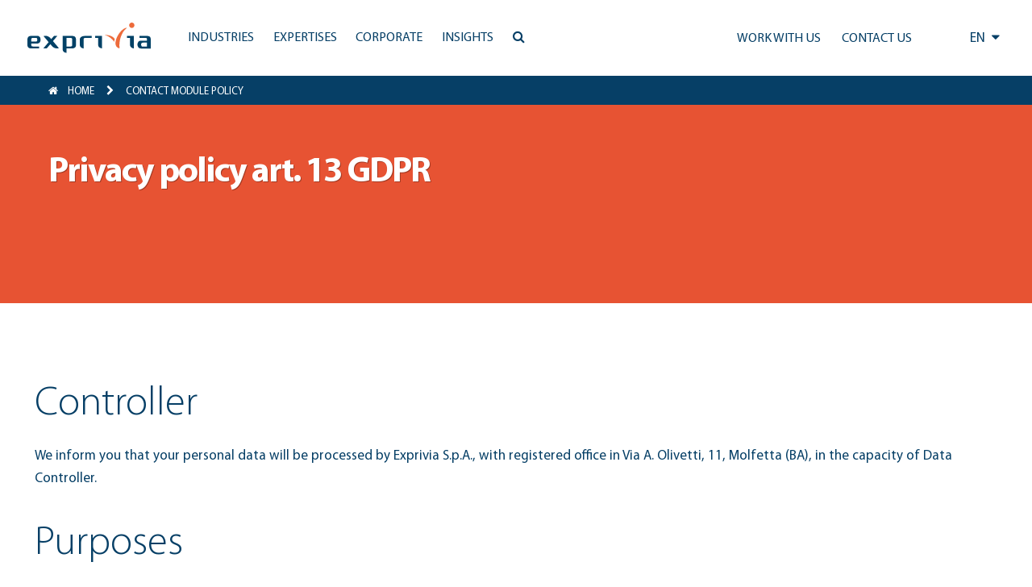

--- FILE ---
content_type: text/html; charset=UTF-8
request_url: https://www.exprivia.it/en/privacy-policy-art-13-gdpr-contacts/
body_size: 15694
content:
<!doctype html>
<html lang="en-US">
<head>
	<meta charset="UTF-8"/>
	<meta name="viewport" content="width=device-width, initial-scale=1"/>
	<script type="text/javascript" data-cookieconsent="ignore">window.dataLayer=window.dataLayer||[];function gtag(){dataLayer.push(arguments);}gtag("consent","default",{ad_personalization:"denied",ad_storage:"denied",ad_user_data:"denied",analytics_storage:"denied",functionality_storage:"denied",personalization_storage:"denied",security_storage:"granted",wait_for_update:500,});gtag("set","ads_data_redaction",true);</script>
<script type="text/javascript" id="Cookiebot" src="https://consent.cookiebot.com/uc.js" data-implementation="wp" data-cbid="118e8d66-26b3-4913-a31b-37a3ebc63d17" data-culture="EN" data-blockingmode="auto"></script>
<title>Privacy policy art. 13 GDPR - Contact module policy</title>
<meta name='robots' content='max-image-preview:large'/>
<link rel='dns-prefetch' href='//js-eu1.hs-scripts.com'/>
<link rel='dns-prefetch' href='//cdn.jsdelivr.net'/>
<link rel='dns-prefetch' href='//code.jquery.com'/>
<link rel='dns-prefetch' href='//ajax.googleapis.com'/>
<link rel='dns-prefetch' href='//maxcdn.bootstrapcdn.com'/>
<link rel="alternate" type="application/rss+xml" title="Exprivia &raquo; Feed" href="https://www.exprivia.it/feed/"/>
<link rel="alternate" type="application/rss+xml" title="Exprivia &raquo; Comments Feed" href="https://www.exprivia.it/comments/feed/"/>
<link rel="alternate" title="oEmbed (JSON)" type="application/json+oembed" href="https://www.exprivia.it/wp-json/oembed/1.0/embed?url=https%3A%2F%2Fwww.exprivia.it%2Fen%2Fprivacy-policy-art-13-gdpr-contacts%2F"/>
<link rel="alternate" title="oEmbed (XML)" type="text/xml+oembed" href="https://www.exprivia.it/wp-json/oembed/1.0/embed?url=https%3A%2F%2Fwww.exprivia.it%2Fen%2Fprivacy-policy-art-13-gdpr-contacts%2F&#038;format=xml"/>
<style id='wp-img-auto-sizes-contain-inline-css'>img:is([sizes=auto i],[sizes^="auto," i]){contain-intrinsic-size:3000px 1500px}</style>
<style id='wp-emoji-styles-inline-css'>img.wp-smiley,img.emoji{display:inline!important;border:none!important;box-shadow:none!important;height:1em!important;width:1em!important;margin:0 .07em!important;vertical-align:-.1em!important;background:none!important;padding:0!important}</style>
<link rel='stylesheet' id='wp-block-library-css' href='https://www.exprivia.it/wp-includes/css/dist/block-library/style.min.css?ver=c4bc71b1f4d90177a50b41ec144178af' media='all'/>
<style id='global-styles-inline-css'>:root{--wp--preset--aspect-ratio--square:1;--wp--preset--aspect-ratio--4-3: 4/3;--wp--preset--aspect-ratio--3-4: 3/4;--wp--preset--aspect-ratio--3-2: 3/2;--wp--preset--aspect-ratio--2-3: 2/3;--wp--preset--aspect-ratio--16-9: 16/9;--wp--preset--aspect-ratio--9-16: 9/16;--wp--preset--color--black:#000;--wp--preset--color--cyan-bluish-gray:#abb8c3;--wp--preset--color--white:#fff;--wp--preset--color--pale-pink:#f78da7;--wp--preset--color--vivid-red:#cf2e2e;--wp--preset--color--luminous-vivid-orange:#ff6900;--wp--preset--color--luminous-vivid-amber:#fcb900;--wp--preset--color--light-green-cyan:#7bdcb5;--wp--preset--color--vivid-green-cyan:#00d084;--wp--preset--color--pale-cyan-blue:#8ed1fc;--wp--preset--color--vivid-cyan-blue:#0693e3;--wp--preset--color--vivid-purple:#9b51e0;--wp--preset--color--dark-gray:#28303d;--wp--preset--color--gray:#39414d;--wp--preset--color--green:#d1e4dd;--wp--preset--color--blue:#d1dfe4;--wp--preset--color--purple:#d1d1e4;--wp--preset--color--red:#e4d1d1;--wp--preset--color--orange:#e4dad1;--wp--preset--color--yellow:#eeeadd;--wp--preset--gradient--vivid-cyan-blue-to-vivid-purple:linear-gradient(135deg,#0693e3 0%,#9b51e0 100%);--wp--preset--gradient--light-green-cyan-to-vivid-green-cyan:linear-gradient(135deg,#7adcb4 0%,#00d082 100%);--wp--preset--gradient--luminous-vivid-amber-to-luminous-vivid-orange:linear-gradient(135deg,#fcb900 0%,#ff6900 100%);--wp--preset--gradient--luminous-vivid-orange-to-vivid-red:linear-gradient(135deg,#ff6900 0%,#cf2e2e 100%);--wp--preset--gradient--very-light-gray-to-cyan-bluish-gray:linear-gradient(135deg,#eee 0%,#a9b8c3 100%);--wp--preset--gradient--cool-to-warm-spectrum:linear-gradient(135deg,#4aeadc 0%,#9778d1 20%,#cf2aba 40%,#ee2c82 60%,#fb6962 80%,#fef84c 100%);--wp--preset--gradient--blush-light-purple:linear-gradient(135deg,#ffceec 0%,#9896f0 100%);--wp--preset--gradient--blush-bordeaux:linear-gradient(135deg,#fecda5 0%,#fe2d2d 50%,#6b003e 100%);--wp--preset--gradient--luminous-dusk:linear-gradient(135deg,#ffcb70 0%,#c751c0 50%,#4158d0 100%);--wp--preset--gradient--pale-ocean:linear-gradient(135deg,#fff5cb 0%,#b6e3d4 50%,#33a7b5 100%);--wp--preset--gradient--electric-grass:linear-gradient(135deg,#caf880 0%,#71ce7e 100%);--wp--preset--gradient--midnight:linear-gradient(135deg,#020381 0%,#2874fc 100%);--wp--preset--gradient--purple-to-yellow:linear-gradient(160deg,#d1d1e4 0%,#eeeadd 100%);--wp--preset--gradient--yellow-to-purple:linear-gradient(160deg,#eeeadd 0%,#d1d1e4 100%);--wp--preset--gradient--green-to-yellow:linear-gradient(160deg,#d1e4dd 0%,#eeeadd 100%);--wp--preset--gradient--yellow-to-green:linear-gradient(160deg,#eeeadd 0%,#d1e4dd 100%);--wp--preset--gradient--red-to-yellow:linear-gradient(160deg,#e4d1d1 0%,#eeeadd 100%);--wp--preset--gradient--yellow-to-red:linear-gradient(160deg,#eeeadd 0%,#e4d1d1 100%);--wp--preset--gradient--purple-to-red:linear-gradient(160deg,#d1d1e4 0%,#e4d1d1 100%);--wp--preset--gradient--red-to-purple:linear-gradient(160deg,#e4d1d1 0%,#d1d1e4 100%);--wp--preset--font-size--small:18px;--wp--preset--font-size--medium:20px;--wp--preset--font-size--large:24px;--wp--preset--font-size--x-large:42px;--wp--preset--font-size--extra-small:16px;--wp--preset--font-size--normal:20px;--wp--preset--font-size--extra-large:40px;--wp--preset--font-size--huge:96px;--wp--preset--font-size--gigantic:144px;--wp--preset--spacing--20:.44rem;--wp--preset--spacing--30:.67rem;--wp--preset--spacing--40:1rem;--wp--preset--spacing--50:1.5rem;--wp--preset--spacing--60:2.25rem;--wp--preset--spacing--70:3.38rem;--wp--preset--spacing--80:5.06rem;--wp--preset--shadow--natural:6px 6px 9px rgba(0,0,0,.2);--wp--preset--shadow--deep:12px 12px 50px rgba(0,0,0,.4);--wp--preset--shadow--sharp:6px 6px 0 rgba(0,0,0,.2);--wp--preset--shadow--outlined:6px 6px 0 -3px #fff , 6px 6px #000;--wp--preset--shadow--crisp:6px 6px 0 #000}:where(.is-layout-flex){gap:.5em}:where(.is-layout-grid){gap:.5em}body .is-layout-flex{display:flex}.is-layout-flex{flex-wrap:wrap;align-items:center}.is-layout-flex > :is(*, div){margin:0}body .is-layout-grid{display:grid}.is-layout-grid > :is(*, div){margin:0}:where(.wp-block-columns.is-layout-flex){gap:2em}:where(.wp-block-columns.is-layout-grid){gap:2em}:where(.wp-block-post-template.is-layout-flex){gap:1.25em}:where(.wp-block-post-template.is-layout-grid){gap:1.25em}.has-black-color{color:var(--wp--preset--color--black)!important}.has-cyan-bluish-gray-color{color:var(--wp--preset--color--cyan-bluish-gray)!important}.has-white-color{color:var(--wp--preset--color--white)!important}.has-pale-pink-color{color:var(--wp--preset--color--pale-pink)!important}.has-vivid-red-color{color:var(--wp--preset--color--vivid-red)!important}.has-luminous-vivid-orange-color{color:var(--wp--preset--color--luminous-vivid-orange)!important}.has-luminous-vivid-amber-color{color:var(--wp--preset--color--luminous-vivid-amber)!important}.has-light-green-cyan-color{color:var(--wp--preset--color--light-green-cyan)!important}.has-vivid-green-cyan-color{color:var(--wp--preset--color--vivid-green-cyan)!important}.has-pale-cyan-blue-color{color:var(--wp--preset--color--pale-cyan-blue)!important}.has-vivid-cyan-blue-color{color:var(--wp--preset--color--vivid-cyan-blue)!important}.has-vivid-purple-color{color:var(--wp--preset--color--vivid-purple)!important}.has-black-background-color{background-color:var(--wp--preset--color--black)!important}.has-cyan-bluish-gray-background-color{background-color:var(--wp--preset--color--cyan-bluish-gray)!important}.has-white-background-color{background-color:var(--wp--preset--color--white)!important}.has-pale-pink-background-color{background-color:var(--wp--preset--color--pale-pink)!important}.has-vivid-red-background-color{background-color:var(--wp--preset--color--vivid-red)!important}.has-luminous-vivid-orange-background-color{background-color:var(--wp--preset--color--luminous-vivid-orange)!important}.has-luminous-vivid-amber-background-color{background-color:var(--wp--preset--color--luminous-vivid-amber)!important}.has-light-green-cyan-background-color{background-color:var(--wp--preset--color--light-green-cyan)!important}.has-vivid-green-cyan-background-color{background-color:var(--wp--preset--color--vivid-green-cyan)!important}.has-pale-cyan-blue-background-color{background-color:var(--wp--preset--color--pale-cyan-blue)!important}.has-vivid-cyan-blue-background-color{background-color:var(--wp--preset--color--vivid-cyan-blue)!important}.has-vivid-purple-background-color{background-color:var(--wp--preset--color--vivid-purple)!important}.has-black-border-color{border-color:var(--wp--preset--color--black)!important}.has-cyan-bluish-gray-border-color{border-color:var(--wp--preset--color--cyan-bluish-gray)!important}.has-white-border-color{border-color:var(--wp--preset--color--white)!important}.has-pale-pink-border-color{border-color:var(--wp--preset--color--pale-pink)!important}.has-vivid-red-border-color{border-color:var(--wp--preset--color--vivid-red)!important}.has-luminous-vivid-orange-border-color{border-color:var(--wp--preset--color--luminous-vivid-orange)!important}.has-luminous-vivid-amber-border-color{border-color:var(--wp--preset--color--luminous-vivid-amber)!important}.has-light-green-cyan-border-color{border-color:var(--wp--preset--color--light-green-cyan)!important}.has-vivid-green-cyan-border-color{border-color:var(--wp--preset--color--vivid-green-cyan)!important}.has-pale-cyan-blue-border-color{border-color:var(--wp--preset--color--pale-cyan-blue)!important}.has-vivid-cyan-blue-border-color{border-color:var(--wp--preset--color--vivid-cyan-blue)!important}.has-vivid-purple-border-color{border-color:var(--wp--preset--color--vivid-purple)!important}.has-vivid-cyan-blue-to-vivid-purple-gradient-background{background:var(--wp--preset--gradient--vivid-cyan-blue-to-vivid-purple)!important}.has-light-green-cyan-to-vivid-green-cyan-gradient-background{background:var(--wp--preset--gradient--light-green-cyan-to-vivid-green-cyan)!important}.has-luminous-vivid-amber-to-luminous-vivid-orange-gradient-background{background:var(--wp--preset--gradient--luminous-vivid-amber-to-luminous-vivid-orange)!important}.has-luminous-vivid-orange-to-vivid-red-gradient-background{background:var(--wp--preset--gradient--luminous-vivid-orange-to-vivid-red)!important}.has-very-light-gray-to-cyan-bluish-gray-gradient-background{background:var(--wp--preset--gradient--very-light-gray-to-cyan-bluish-gray)!important}.has-cool-to-warm-spectrum-gradient-background{background:var(--wp--preset--gradient--cool-to-warm-spectrum)!important}.has-blush-light-purple-gradient-background{background:var(--wp--preset--gradient--blush-light-purple)!important}.has-blush-bordeaux-gradient-background{background:var(--wp--preset--gradient--blush-bordeaux)!important}.has-luminous-dusk-gradient-background{background:var(--wp--preset--gradient--luminous-dusk)!important}.has-pale-ocean-gradient-background{background:var(--wp--preset--gradient--pale-ocean)!important}.has-electric-grass-gradient-background{background:var(--wp--preset--gradient--electric-grass)!important}.has-midnight-gradient-background{background:var(--wp--preset--gradient--midnight)!important}.has-small-font-size{font-size:var(--wp--preset--font-size--small)!important}.has-medium-font-size{font-size:var(--wp--preset--font-size--medium)!important}.has-large-font-size{font-size:var(--wp--preset--font-size--large)!important}.has-x-large-font-size{font-size:var(--wp--preset--font-size--x-large)!important}</style>

<style id='classic-theme-styles-inline-css'>.wp-block-button__link{color:#fff;background-color:#32373c;border-radius:9999px;box-shadow:none;text-decoration:none;padding:calc(.667em + 2px) calc(1.333em + 2px);font-size:1.125em}.wp-block-file__button{background:#32373c;color:#fff;text-decoration:none}</style>
<link rel='stylesheet' id='twenty-twenty-one-custom-color-overrides-css' href='https://www.exprivia.it/wp-content/themes/twentytwentyone/assets/css/custom-color-overrides.css?ver=1.0.0' media='all'/>
<link rel='stylesheet' id='twenty-twenty-one-style-css' href='https://www.exprivia.it/wp-content/themes/twentytwentyone/style.css?ver=1.0.0' media='all'/>
<link rel='stylesheet' id='twenty-twenty-one-print-style-css' href='https://www.exprivia.it/wp-content/themes/twentytwentyone/assets/css/print.css?ver=1.0.0' media='print'/>
<link rel='stylesheet' id='exprivia-frontend-css-css' href='https://www.exprivia.it/wp-content/themes/exprivia/assets/css/frontend/style-frontend.css?ver=1769027232' media='all'/>
<link rel='stylesheet' id='fancybox-frontend-css-css' href='https://cdn.jsdelivr.net/npm/@fancyapps/ui@4.0/dist/fancybox.css?ver=c4bc71b1f4d90177a50b41ec144178af' media='all'/>
<link rel='stylesheet' id='fontawesome-frontend-css-css' href='https://maxcdn.bootstrapcdn.com/font-awesome/4.5.0/css/font-awesome.min.css?ver=c4bc71b1f4d90177a50b41ec144178af' media='all'/>
<link rel='stylesheet' id='slick-frontend-css-css' href='//cdn.jsdelivr.net/npm/slick-carousel@1.8.1/slick/slick.css?ver=c4bc71b1f4d90177a50b41ec144178af' media='all'/>
<script id="twenty-twenty-one-ie11-polyfills-js-after">(Element.prototype.matches&&Element.prototype.closest&&window.NodeList&&NodeList.prototype.forEach)||document.write('<script src="https://www.exprivia.it/wp-content/themes/twentytwentyone/assets/js/polyfills.js?ver=1.0.0"></scr'+'ipt>');</script>
<script src="https://www.exprivia.it/wp-content/themes/twentytwentyone/assets/js/primary-navigation.js,qver=1.0.0.pagespeed.jm.m-43hbEICx.js" id="twenty-twenty-one-primary-navigation-script-js" defer data-wp-strategy="defer"></script>
<script src="https://cdn.jsdelivr.net/npm/@fancyapps/ui@4.0/dist/fancybox.umd.js?ver=c4bc71b1f4d90177a50b41ec144178af" id="fancybox-frontend-js-js"></script>
<script src="https://code.jquery.com/jquery-3.6.0.min.js?ver=c4bc71b1f4d90177a50b41ec144178af" id="jquery-frontend-js-js"></script>
<script src="https://ajax.googleapis.com/ajax/libs/jqueryui/1.13.2/jquery-ui.min.js?ver=c4bc71b1f4d90177a50b41ec144178af" id="jquery-ui-frontend-js-js"></script>
<script src="//cdn.jsdelivr.net/npm/slick-carousel@1.8.1/slick/slick.min.js?ver=c4bc71b1f4d90177a50b41ec144178af" id="slick-frontend-js-js"></script>
<script src="https://www.exprivia.it/wp-content/themes/exprivia/assets/js/frontend/map.js?ver=1.0" id="exprivia-map-js-js"></script>
<script src="https://www.exprivia.it/wp-content/themes/exprivia/assets/js/frontend/script.js?ver=1769027232" id="exprivia-frontend-js-js"></script>
<link rel="https://api.w.org/" href="https://www.exprivia.it/wp-json/"/><link rel="alternate" title="JSON" type="application/json" href="https://www.exprivia.it/wp-json/wp/v2/pages/42626"/><link rel="EditURI" type="application/rsd+xml" title="RSD" href="https://www.exprivia.it/xmlrpc.php?rsd"/>

<link rel="canonical" href="https://www.exprivia.it/en/privacy-policy-art-13-gdpr-contacts/"/>
<link rel='shortlink' href='https://www.exprivia.it/?p=42626'/>
			<!-- DO NOT COPY THIS SNIPPET! Start of Page Analytics Tracking for HubSpot WordPress plugin v11.3.33-->
			<script class="hsq-set-content-id" data-content-id="standard-page">var _hsq=_hsq||[];_hsq.push(["setContentType","standard-page"]);</script>
			<!-- DO NOT COPY THIS SNIPPET! End of Page Analytics Tracking for HubSpot WordPress plugin -->
			      <link rel="icon" href="/wp-content/themes/exprivia/assets/images/xfavicon.png.pagespeed.ic.9I_dOizETu.webp" type="image/x-icon"/>
      <link rel="shortcut icon" href="/wp-content/themes/exprivia/assets/images/xfavicon.png.pagespeed.ic.9I_dOizETu.webp" type="image/x-icon"/>
      <meta name="google-site-verification" content="PtRq3qPVhL_oCqYjt9Bu5Ihuo7me0W8xg_k5Q-NkxHs"/>
          <meta property="og:title" content="Privacy policy art. 13 GDPR"/>
      <meta property="og:type" content="article"/>
      <meta property="og:url" content="/en/privacy-policy-art-13-gdpr-contacts/"/>
      <script>(function(i,s,o,g,r,a,m){i['GoogleAnalyticsObject']=r;i[r]=i[r]||function(){(i[r].q=i[r].q||[]).push(arguments)},i[r].l=1*new Date();a=s.createElement(o),m=s.getElementsByTagName(o)[0];a.async=1;a.src=g;m.parentNode.insertBefore(a,m)})(window,document,'script','https://www.google-analytics.com/analytics.js','ga');ga('create','UA-81338456-1',{cookie_flags:'SameSite=None;Secure'});ga('send','pageview');</script>
	<!-- Google tag (gtag.js) -->
	<script async src="https://www.googletagmanager.com/gtag/js?id=G-57KXN50228"></script>
	<script>window.dataLayer=window.dataLayer||[];function gtag(){dataLayer.push(arguments);}gtag('js',new Date());gtag('config','G-57KXN50228',{cookie_flags:'SameSite=None;Secure'});</script>
</head>

<body class="wp-singular page-template page-template-page-policy page-template-page-policy-php page page-id-42626 page-child parent-pageid-21648 wp-embed-responsive wp-theme-twentytwentyone wp-child-theme-exprivia is-light-theme no-js singular has-main-navigation">
<div id="page" class="site">
	<a class="skip-link screen-reader-text" href="#content">Skip to content</a>

	      <style>.tile.hoverTile{overflow:hidden}.tile.hoverTile:hover:after{opacity:1}.tile.hoverTile:after{content:"";position:absolute;top:0;left:0;width:100%;height:100%;background: #03456329;opacity:0;transition:.3s all ease-in-out;z-index:0}.tile.hoverTile:hover .customBackground{transform:scale(1.05)}</style>
        
    <div id="site_header" class="newHeader">
      <div id="accentratore_body_1">
        <span class="mobileOverlay"></span>
        <div id="top">
          <div class="mobile-search">
            <i class="fa fa-bars" aria-hidden="true" onClick="openMobileMenu()"></i>
            <a class="lente" href="https://www.exprivia.it/it/ricerca/"><i class="fa fa-search" aria-hidden="true"></i></a>
          </div>         
          <div class="main-bar sfondo">
            <div>
              <a class="" href="/en/"><img class="logo" alt="Exprivia logo" src="/wp-content/themes/exprivia/assets/images/logo-exprivia.svg"></a>
            </div>
            <div id="menu-orizzontale-aree">
              <div class="logoSidebar">
                <img class="logo" alt="Exprivia logo" src="/wp-content/themes/exprivia/assets/images/logo-exprivia.svg">
                <i onClick="closeMobileMenu()" class="fa fa-times-circle" aria-hidden="true"></i>
              </div>
              <div>
                
	<nav id="site-navigation" class="primary-navigation" aria-label="Primary menu">
		<div class="menu-button-container">
			<button id="primary-mobile-menu" class="button" aria-controls="primary-menu-list" aria-expanded="false">
				<span class="dropdown-icon open">Menu					<svg class="svg-icon" width="24" height="24" aria-hidden="true" role="img" focusable="false" viewBox="0 0 24 24" fill="none" xmlns="http://www.w3.org/2000/svg"><path fill-rule="evenodd" clip-rule="evenodd" d="M4.5 6H19.5V7.5H4.5V6ZM4.5 12H19.5V13.5H4.5V12ZM19.5 18H4.5V19.5H19.5V18Z" fill="currentColor"/></svg>				</span>
				<span class="dropdown-icon close">Close					<svg class="svg-icon" width="24" height="24" aria-hidden="true" role="img" focusable="false" viewBox="0 0 24 24" fill="none" xmlns="http://www.w3.org/2000/svg"><path fill-rule="evenodd" clip-rule="evenodd" d="M12 10.9394L5.53033 4.46973L4.46967 5.53039L10.9393 12.0001L4.46967 18.4697L5.53033 19.5304L12 13.0607L18.4697 19.5304L19.5303 18.4697L13.0607 12.0001L19.5303 5.53039L18.4697 4.46973L12 10.9394Z" fill="currentColor"/></svg>				</span>
			</button><!-- #primary-mobile-menu -->
		</div><!-- .menu-button-container -->
		<div class="primary-menu-container"><ul id="primary-menu-list" class="menu-wrapper"><li id="menu-item-21689" class="menu-item menu-item-type-custom menu-item-object-custom menu-item-has-children menu-item-21689"><a href="#"><span>Industries</span><p class="menu-item-description"><span>Industries|A winning offer in every market.</span></p></a><button class="sub-menu-toggle" aria-expanded="false" onClick="twentytwentyoneExpandSubMenu(this)"><span class="icon-plus"><svg class="svg-icon" width="18" height="18" aria-hidden="true" role="img" focusable="false" viewBox="0 0 24 24" fill="none" xmlns="http://www.w3.org/2000/svg"><path fill-rule="evenodd" clip-rule="evenodd" d="M18 11.2h-5.2V6h-1.6v5.2H6v1.6h5.2V18h1.6v-5.2H18z" fill="currentColor"/></svg></span><span class="icon-minus"><svg class="svg-icon" width="18" height="18" aria-hidden="true" role="img" focusable="false" viewBox="0 0 24 24" fill="none" xmlns="http://www.w3.org/2000/svg"><path fill-rule="evenodd" clip-rule="evenodd" d="M6 11h12v2H6z" fill="currentColor"/></svg></span><span class="screen-reader-text">Open menu</span></button>
<ul class="sub-menu">
<li class="primoDiv"><span class="title-tendina">Industries</span><span class="subtitle-tendina">A winning offer in every market.</span></li><li><ul class="p-0">	<li id="menu-item-21690" class="menu-item menu-item-type-post_type menu-item-object-tile menu-item-21690"><a href="https://www.exprivia.it/en-tile-227-we-help-financial-institutions-take-into-account-the-expectations-of-every-customer/"><span>Banking, Finance &#038; Insurance</span><span>Technology and processes: the binomial of the future</span></a></li>
	<li id="menu-item-21691" class="menu-item menu-item-type-post_type menu-item-object-tile menu-item-21691"><a href="https://www.exprivia.it/en-tile-257-exprivia-telco-media-we-reduce-the-complexity-of-networks-to-make-connections-more-agile/"><span>Telco &#038; Media</span><span>Agility, efficiency and usability for service quality</span></a></li>
	<li id="menu-item-21692" class="menu-item menu-item-type-post_type menu-item-object-tile menu-item-21692"><a href="https://www.exprivia.it/en-tile-232-we-are-innovating-the-world-of-energy-by-combining-utility-with-awareness/"><span>Energy &#038; Utilities</span><span>Technological resources for energy resources</span></a></li>
	<li id="menu-item-21693" class="menu-item menu-item-type-post_type menu-item-object-tile menu-item-21693"><a href="https://www.exprivia.it/en-tile-226-we-design-systems-that-make-the-most-complex-scenarios-simple/"><span>Aerospace &#038; Defence</span><span>Digital is defence. By sea, land and air</span></a></li>
</ul></li><li><ul class="p-0">	<li id="menu-item-21694" class="menu-item menu-item-type-post_type menu-item-object-tile menu-item-21694"><a href="https://www.exprivia.it/en-tile-256-we-are-working-to-build-a-better-world-in-which-to-work/"><span>Manufacturing &#038; Distribution</span><span>Towards business 4.0</span></a></li>
	<li id="menu-item-21695" class="menu-item menu-item-type-post_type menu-item-object-tile menu-item-21695"><a href="https://www.exprivia.it/en-tile-228-exprivia-healthcare-we-are-working-towards-a-healthcare-system-that-no-longer-asks-patients-to-be-patient/"><span>Healthcare</span><span>Systems for healthcare par excellence</span></a></li>
	<li id="menu-item-21696" class="menu-item menu-item-type-post_type menu-item-object-tile menu-item-21696"><a href="https://www.exprivia.it/en-tile-255-we-believe-in-the-evolution-of-the-pa-starting-with-the-elimination-of-queues/"><span>Public Sector</span><span>Intangible infrastructure and digital citizenship</span></a></li>
</ul></li></ul>
</li>
<li id="menu-item-21701" class="menu-item menu-item-type-custom menu-item-object-custom menu-item-has-children menu-item-21701"><a href="#"><span>Expertises</span><p class="menu-item-description"><span>Expertise|To build the future, we always need to keep it present.</span></p></a><button class="sub-menu-toggle" aria-expanded="false" onClick="twentytwentyoneExpandSubMenu(this)"><span class="icon-plus"><svg class="svg-icon" width="18" height="18" aria-hidden="true" role="img" focusable="false" viewBox="0 0 24 24" fill="none" xmlns="http://www.w3.org/2000/svg"><path fill-rule="evenodd" clip-rule="evenodd" d="M18 11.2h-5.2V6h-1.6v5.2H6v1.6h5.2V18h1.6v-5.2H18z" fill="currentColor"/></svg></span><span class="icon-minus"><svg class="svg-icon" width="18" height="18" aria-hidden="true" role="img" focusable="false" viewBox="0 0 24 24" fill="none" xmlns="http://www.w3.org/2000/svg"><path fill-rule="evenodd" clip-rule="evenodd" d="M6 11h12v2H6z" fill="currentColor"/></svg></span><span class="screen-reader-text">Open menu</span></button>
<ul class="sub-menu">
<li class="primoDiv"><span class="title-tendina">Expertise</span><span class="subtitle-tendina">To build the future, we always need to keep it present.</span></li><li><ul class="p-0">	<li id="menu-item-43136" class="menu-item menu-item-type-post_type menu-item-object-tile menu-item-43136"><a href="https://www.exprivia.it/en-tile-artificial-intelligencewe-have-a-natural-talent-for-applying-artificial-intelligence-to-your-processes/"><span>Artificial Intelligence</span><span>We have a natural talent for applying Artificial Intelligence to your processes</span></a></li>
	<li id="menu-item-21702" class="menu-item menu-item-type-post_type menu-item-object-tile menu-item-21702"><a href="https://www.exprivia.it/en-tile-233-volumes-speed-variabilitybr-and-virtuality-to-be-a-winnerbr-on-the-markets/"><span>Big Data &#038; Analytics</span><span>Dominate information to dominate the market</span></a></li>
	<li id="menu-item-21708" class="menu-item menu-item-type-post_type menu-item-object-tile menu-item-21708"><a href="https://www.exprivia.it/en-tile-239-the-most-reliablebr-business-partner/"><span>BPO</span><span>Outsourcing to compete</span></a></li>
	<li id="menu-item-21703" class="menu-item menu-item-type-post_type menu-item-object-tile menu-item-21703"><a href="https://www.exprivia.it/en-tile-236-the-cloud-of-memory/"><span>Cloud</span><span>The revolution among the clouds</span></a></li>
</ul></li><li><ul class="p-0">	<li id="menu-item-21705" class="menu-item menu-item-type-post_type menu-item-object-tile menu-item-21705"><a href="https://www.exprivia.it/en-tile-238-cybersecurity-optimising-investments-br-to-reduce-overall-risk/"><span>CyberSecurity</span><span>Optimising investments to reduce overall risk</span></a></li>
	<li id="menu-item-43125" class="menu-item menu-item-type-post_type menu-item-object-tile menu-item-43125"><a href="https://www.exprivia.it/en-tile-digital-twin-it-has-never-been-so-easy-for-people-working-in-the-field/"><span>Digital Twin</span><span>It has never been so easy for people working in the field</span></a></li>
	<li id="menu-item-21704" class="menu-item menu-item-type-post_type menu-item-object-tile menu-item-21704"><a href="https://www.exprivia.it/en-tile-234-concretely-virtual/"><span>IoT</span><span>Internet of Things, the present future</span></a></li>
	<li id="menu-item-21706" class="menu-item menu-item-type-post_type menu-item-object-tile menu-item-21706"><a href="https://www.exprivia.it/en-tile-235-web-mobile-exprivia-web-mobilebr-wherever-you-are/"><span>Mobile</span><span>Grow with the BYOD strategy</span></a></li>
</ul></li><li><ul class="p-0">	<li id="menu-item-21707" class="menu-item menu-item-type-post_type menu-item-object-tile menu-item-21707"><a href="https://www.exprivia.it/en-tile-237-exprivia-sap-gold-partner-more-digital-efficiency-superior-company-efficacy-greater-market-presence/"><span>SAP</span><span>The digital solution for a smart, winning business</span></a></li>
</ul></li></ul>
</li>
<li id="menu-item-21720" class="menu-item menu-item-type-custom menu-item-object-custom menu-item-has-children menu-item-21720"><a href="#"><span>Corporate</span><p class="menu-item-description"><span>Corporate|An international group enabling digital transformation processes.</span></p></a><button class="sub-menu-toggle" aria-expanded="false" onClick="twentytwentyoneExpandSubMenu(this)"><span class="icon-plus"><svg class="svg-icon" width="18" height="18" aria-hidden="true" role="img" focusable="false" viewBox="0 0 24 24" fill="none" xmlns="http://www.w3.org/2000/svg"><path fill-rule="evenodd" clip-rule="evenodd" d="M18 11.2h-5.2V6h-1.6v5.2H6v1.6h5.2V18h1.6v-5.2H18z" fill="currentColor"/></svg></span><span class="icon-minus"><svg class="svg-icon" width="18" height="18" aria-hidden="true" role="img" focusable="false" viewBox="0 0 24 24" fill="none" xmlns="http://www.w3.org/2000/svg"><path fill-rule="evenodd" clip-rule="evenodd" d="M6 11h12v2H6z" fill="currentColor"/></svg></span><span class="screen-reader-text">Open menu</span></button>
<ul class="sub-menu">
<li class="primoDiv"><span class="title-tendina">Corporate</span><span class="subtitle-tendina">An international group enabling digital transformation processes.</span></li><li><ul class="p-0">	<li id="menu-item-21721" class="menu-item menu-item-type-post_type menu-item-object-tile menu-item-21721"><a href="https://www.exprivia.it/en-tile-240-at-a-glance/"><span>At a glance</span><span>Be Exprivia</span></a></li>
	<li id="menu-item-46790" class="menu-item menu-item-type-post_type menu-item-object-tile menu-item-46790"><a href="https://www.exprivia.it/en-tile-exprivia-group/"><span>Exprivia Group </span><span> A comprehensive offer</span></a></li>
	<li id="menu-item-45208" class="menu-item menu-item-type-post_type menu-item-object-page menu-item-45208"><a href="https://www.exprivia.it/en/alliance-ecosystem/"><span>Alliance Ecosystem</span><span>Network’s value</span></a></li>
	<li id="menu-item-21722" class="menu-item menu-item-type-post_type menu-item-object-tile menu-item-21722"><a href="https://www.exprivia.it/en-tile-242-the-innovation-for-exploring-and-creating-new-business-opportunities/"><span>Innovation Lab</span><span>A hotbed of ideas</span></a></li>
</ul></li><li><ul class="p-0">	<li id="menu-item-21723" class="menu-item menu-item-type-post_type menu-item-object-tile menu-item-21723"><a href="https://www.exprivia.it/en-tile-214-are-you-looking-for-your-path/"><span>People &#038; Career</span><span>Work with Exprivia</span></a></li>
	<li id="menu-item-21724" class="menu-item menu-item-type-post_type menu-item-object-tile menu-item-21724"><a href="https://www.exprivia.it/en-tile-244-expriviabr-investor-relation/"><span>Investor Relation</span><span>Exprivia figures</span></a></li>
	<li id="menu-item-21725" class="menu-item menu-item-type-post_type menu-item-object-tile menu-item-21725"><a href="https://www.exprivia.it/en-tile-245-corporate-social-responsibility/"><span>Corporate Social Responsibility</span><span>Group values</span></a></li>
	<li id="menu-item-21726" class="menu-item menu-item-type-post_type menu-item-object-tile menu-item-21726"><a href="https://www.exprivia.it/en-tile-246-corporate-governance/"><span>Corporate Governance</span><span>Management system</span></a></li>
</ul></li><li><ul class="p-0">	<li id="menu-item-41797" class="menu-item menu-item-type-post_type menu-item-object-page menu-item-41797"><a href="https://www.exprivia.it/en/press-office/"><span>Press Office</span><span>Press office</span></a></li>
	<li id="menu-item-41794" class="menu-item menu-item-type-post_type menu-item-object-page menu-item-41794"><a href="https://www.exprivia.it/en/events/"><span>Events</span><span>All events</span></a></li>
	<li id="menu-item-41798" class="menu-item menu-item-type-post_type menu-item-object-page menu-item-41798"><a href="https://www.exprivia.it/en/location/"><span>Location</span><span>Exprivia worldwide</span></a></li>
</ul></li></ul>
</li>
<li id="menu-item-45197" class="menu-item menu-item-type-custom menu-item-object-custom menu-item-has-children menu-item-45197"><a href="#"><span>Insights</span><p class="menu-item-description"><span>Insights|When experience becomes awareness</span></p></a><button class="sub-menu-toggle" aria-expanded="false" onClick="twentytwentyoneExpandSubMenu(this)"><span class="icon-plus"><svg class="svg-icon" width="18" height="18" aria-hidden="true" role="img" focusable="false" viewBox="0 0 24 24" fill="none" xmlns="http://www.w3.org/2000/svg"><path fill-rule="evenodd" clip-rule="evenodd" d="M18 11.2h-5.2V6h-1.6v5.2H6v1.6h5.2V18h1.6v-5.2H18z" fill="currentColor"/></svg></span><span class="icon-minus"><svg class="svg-icon" width="18" height="18" aria-hidden="true" role="img" focusable="false" viewBox="0 0 24 24" fill="none" xmlns="http://www.w3.org/2000/svg"><path fill-rule="evenodd" clip-rule="evenodd" d="M6 11h12v2H6z" fill="currentColor"/></svg></span><span class="screen-reader-text">Open menu</span></button>
<ul class="sub-menu">
<li class="primoDiv"><span class="title-tendina">Insights</span><span class="subtitle-tendina">When experience becomes awareness</span></li><li><ul class="p-0">	<li id="menu-item-45198" class="menu-item menu-item-type-post_type menu-item-object-page menu-item-45198"><a href="https://www.exprivia.it/en/our-stories/"><span>Our stories</span><span>Experience speaks</span></a></li>
	<li id="menu-item-45212" class="menu-item menu-item-type-post_type menu-item-object-tile menu-item-45212"><a href="https://www.exprivia.it/en-tile-7681-research-projects/"><span>Research projects</span><span>We develop revolutionary solutions</span></a></li>
</ul></li></ul>
</li>
<li id="menu-item-42082" class="menu-item menu-item-type-post_type menu-item-object-page menu-item-42082"><a href="https://www.exprivia.it/en/search/"><span><i class="fa fa-search" aria-hidden="true"></i></span></a></li>
<li id="menu-item-42064" class="menu-item menu-item-type-post_type menu-item-object-page menu-item-42064"><a href="https://www.exprivia.it/en/location/"><span>Location</span></a></li>
<li id="menu-item-42065" class="menu-item menu-item-type-post_type menu-item-object-page menu-item-42065"><a href="https://www.exprivia.it/en/contact-us/"><span>Contact us</span></a></li>
</ul></div>	</nav><!-- #site-navigation -->
                <div class="dropLang">
                  <a href="https://www.exprivia.it/it/privacy-policy/">IT</a>
                  <a href="https://www.exprivia.it/en/privacy-policy/">EN</a>
                  <a href="https://www.exprivia.it/es/politica-de-privacidad-y-cookies/">ES</a>
                                  </div>
                <div class="socials">
                  <a href="https://www.facebook.com/exprivia.ICT/" title="Facebook" target="_blank" rel="noopener noreferrer"><i class="fa fa-facebook" aria-hidden="true"></i></a>
                  <a href="https://www.linkedin.com/company/exprivia" title="LinkedIn" target="_blank" rel="noopener noreferrer"><i class="fa fa-linkedin" aria-hidden="true"></i></a>
                  <a href="https://www.instagram.com/exprivia_/" title="Instagram" target="_blank" rel="noopener noreferrer"><i class="fa fa-instagram" aria-hidden="true"></i></a>
                  <a href="https://www.youtube.com/channel/UCX5GL2lB2c1SZgPHOiqbr7Q?view_as=subscriber" title="Youtube" target="_blank" rel="noopener noreferrer"><i class="fa fa-youtube-play" aria-hidden="true"></i></a>
                </div>
              </div>
            </div>
            <div class="secondary-bar">
              <div class="upper-menu-container"><ul id="upper-menu-list" class="menu-wrapper"><li id="menu-item-41789" class="menu-item menu-item-type-custom menu-item-object-custom menu-item-41789"><a target="_blank" href="https://exprivia.intervieweb.it/it/career"><span>WORK WITH US</span></a></li>
<li id="menu-item-41791" class="menu-item menu-item-type-post_type menu-item-object-page menu-item-41791"><a href="https://www.exprivia.it/en/contact-us/"><span>Contact us</span></a></li>
</ul></div>              <div class="socials">
                <a href="https://www.facebook.com/exprivia.ICT/" title="Facebook" target="_blank" rel="noopener noreferrer"><i class="fa fa-facebook" aria-hidden="true"></i></a>
                <a href="https://www.linkedin.com/company/exprivia" title="LinkedIn" target="_blank" rel="noopener noreferrer"><i class="fa fa-linkedin" aria-hidden="true"></i></a>
                <a href="https://www.instagram.com/exprivia_/" title="Instagram" target="_blank" rel="noopener noreferrer"><i class="fa fa-instagram" aria-hidden="true"></i></a>
                <a href="https://www.youtube.com/channel/UCX5GL2lB2c1SZgPHOiqbr7Q?view_as=subscriber" title="Youtube" target="_blank" rel="noopener noreferrer"><i class="fa fa-youtube-play" aria-hidden="true"></i></a>
              </div>
              <div class="langSelector">
                                <span class="currentLang">EN&nbsp;&nbsp;<i class="fa fa-caret-down" aria-hidden="true"></i></span>
                <div class="dropLang">
                  <a href="https://www.exprivia.it/it/privacy-policy/">Italiano (IT)</a>
                  <a href="https://www.exprivia.it/en/privacy-policy/"><i class="fa fa-check" aria-hidden="true"></i> English (EN)</a>
                  <a href="https://www.exprivia.it/es/politica-de-privacidad-y-cookies/">Español (ES)</a>
                                  </div>
              </div>
            </div>
          </div>
        </div>
      </div>
    </div>
  
	<div id="content" class="site-content">
		<div id="primary" class="content-area">
			<main id="main" class="site-main">
	<!-- Contact module policy-Privacy policy art. 13 GDPR-->
  <style></style>
  <div class="breadcrumbs">
		<a href="/"><i class="fa fa-home"></i>Home</a>
    <i class="fa fa-chevron-right"></i>
    <span>Contact module policy</span>
	</div>
  <!-- HEADER -->
  <header class="entry-header" style="background-color: #E75333;">
    <div>
	        	<h1 class="entry-overTitle"></h1>
	        <h2 class="entry-title">Privacy policy art. 13 GDPR</h2>
    </div>
  </header>
  <!-- FINE HEADER -->
  <div class="tile triple big static white">
    <div class="dark standard-padbot">
      <h2>Controller</h2>
<p>We inform you that your personal data will be processed by Exprivia S.p.A., with registered office in Via A. Olivetti, 11, Molfetta (BA), in the capacity of Data Controller.</p>
<h2>Purposes</h2>
<p>Your data, including your email address, will be acquired directly from you through the completion of the form and processed in order to send you the information you have requested, including requests for documents published on the Exprivia website (for example, papers, white papers, reports) or to manage your requests to register for events organised by Exprivia (for example, webinars).</p>
<p>If you specifically consent, your data, therein including your email address, may also be used for promotional purposes in order to send you advertising material, sales communications, or to carry out direct sales activity or market research (direct marketing). Any failure to issue consent will have as the sole consequence the lack of transmission by us of advertising material, promotional brochures, invitations to workshops or other events. The lack of provision of consent for direct marketing purposes will not, however, affect in any way the processing of your request for information.</p>
<p>Your data are also processed to comply with legal obligations and where necessary for legal defence requirements or to fulfil the orders of Authorities.</p>
<h2><a name="_Hlk512338026"></a><a name="_Hlk512337747"></a> Legal basis of processing</h2>
<p>The legal basis of the processing is constituted by the pre-contractual purpose, by legal obligations, and by the legitimate interest constituted, in this case, by the purpose of defence (merely hypothetical) or for cyber security purposes and to process your request for information or your request to register for events organised by Exprivia. With respect to processing pursued for the legitimate interest, you may object for reasons connected to your particular situation. If you exercise the right to object, the Data Controller will refrain from processing your personal data further unless it can demonstrate the existence of compelling legitimate grounds for the processing which override the interests, rights and freedoms of the data subject or for the assessment, exercise or defence of legal claims.</p>
<p>Furthermore, another legal basis, with reference to processing for direct marketing purposes, is consent, which can always be revoked easily and free of charge using the email addresses indicated below. Any withdrawal of consent shall not affect the lawfulness of processing based on consent before its withdrawal.</p>
<h2>Transfer</h2>
<p>The processing of your personal data to fulfil your requests for information will not be transferred to third parties or to non-EU countries. On the other hand, the data may be transferred within the group if this is necessary to satisfy your request.</p>
<p>In the case of requests to participate in events organised by Exprivia, your data may be disclosed to third parties, invited by Exprivia as speakers, who will process them as independent data controllers.</p>
<p>Your data will not, in any case, be disseminated.</p>
<h2>Retention</h2>
<p>The data collected through this form will be retained for the period strictly necessary to process your request. If you consent to the use of your data for direct marketing purposes, your data, including your email address, may be used for up to two years, unless you exercise the right to object, which you may always invoke for the use for marketing purposes, or if you grant further consent. By virtue of the principle of accountability, the documentation recording the consent may, on the other hand, be retained for up to ten years for evidential purposes.</p>
<h2>Rights</h2>
<p>You have the right to withdraw your consent, if provided, at any time and to exercise the rights indicated in Art. 15 et seq. of the GDPR (access, correction, update, object to processing, rectification, supplementation, restriction, etc.) by contacting the Data Protection Officer appointed by the Data Controller at the email address <a href="mailto:dpo_expriviaspa@exprivia.com">dpo_expriviaspa@exprivia.com</a> or by contacting the Data Controller directly at its office or at the email address ufficioprivacy@exprivia.com. You may also lodge a complaint with the Data Protection Supervisory Authority in the event of a personal data breach <a href="http://www.garanteprivacy.it/">www.garanteprivacy.it</a>. To find out more about your rights, read the <a href="https://www.exprivia.it/it/132/cookie-and-privacy-policy.php">Exprivia privacy policy</a>.</p>	      </div>
  </div>



			</main><!-- #main -->
		</div><!-- #primary -->
	</div><!-- #content -->

	<footer id="colophon" class="site-footer">
    <div id="bottom">
			<div class="footerMenus">
				<div>
					<div class="footer-primary-menu-container"><ul id="footer-primary-menu-list" class="footer-menu-wrapper"><li class="menu-item menu-item-type-custom menu-item-object-custom menu-item-has-children menu-item-21689"><a href="#"><span>Industries</span><p class="menu-item-description"><span>Industries|A winning offer in every market.</span></p></a><button class="sub-menu-toggle" aria-expanded="false" onClick="twentytwentyoneExpandSubMenu(this)"><span class="icon-plus"><svg class="svg-icon" width="18" height="18" aria-hidden="true" role="img" focusable="false" viewBox="0 0 24 24" fill="none" xmlns="http://www.w3.org/2000/svg"><path fill-rule="evenodd" clip-rule="evenodd" d="M18 11.2h-5.2V6h-1.6v5.2H6v1.6h5.2V18h1.6v-5.2H18z" fill="currentColor"/></svg></span><span class="icon-minus"><svg class="svg-icon" width="18" height="18" aria-hidden="true" role="img" focusable="false" viewBox="0 0 24 24" fill="none" xmlns="http://www.w3.org/2000/svg"><path fill-rule="evenodd" clip-rule="evenodd" d="M6 11h12v2H6z" fill="currentColor"/></svg></span><span class="screen-reader-text">Open menu</span></button>
<ul class="sub-menu">
	<li class="menu-item menu-item-type-post_type menu-item-object-tile menu-item-21690"><a href="https://www.exprivia.it/en-tile-227-we-help-financial-institutions-take-into-account-the-expectations-of-every-customer/"><span>Banking, Finance &#038; Insurance</span><span>Technology and processes: the binomial of the future</span></a></li>
	<li class="menu-item menu-item-type-post_type menu-item-object-tile menu-item-21691"><a href="https://www.exprivia.it/en-tile-257-exprivia-telco-media-we-reduce-the-complexity-of-networks-to-make-connections-more-agile/"><span>Telco &#038; Media</span><span>Agility, efficiency and usability for service quality</span></a></li>
	<li class="menu-item menu-item-type-post_type menu-item-object-tile menu-item-21692"><a href="https://www.exprivia.it/en-tile-232-we-are-innovating-the-world-of-energy-by-combining-utility-with-awareness/"><span>Energy &#038; Utilities</span><span>Technological resources for energy resources</span></a></li>
	<li class="menu-item menu-item-type-post_type menu-item-object-tile menu-item-21693"><a href="https://www.exprivia.it/en-tile-226-we-design-systems-that-make-the-most-complex-scenarios-simple/"><span>Aerospace &#038; Defence</span><span>Digital is defence. By sea, land and air</span></a></li>
	<li class="menu-item menu-item-type-post_type menu-item-object-tile menu-item-21694"><a href="https://www.exprivia.it/en-tile-256-we-are-working-to-build-a-better-world-in-which-to-work/"><span>Manufacturing &#038; Distribution</span><span>Towards business 4.0</span></a></li>
	<li class="menu-item menu-item-type-post_type menu-item-object-tile menu-item-21695"><a href="https://www.exprivia.it/en-tile-228-exprivia-healthcare-we-are-working-towards-a-healthcare-system-that-no-longer-asks-patients-to-be-patient/"><span>Healthcare</span><span>Systems for healthcare par excellence</span></a></li>
	<li class="menu-item menu-item-type-post_type menu-item-object-tile menu-item-21696"><a href="https://www.exprivia.it/en-tile-255-we-believe-in-the-evolution-of-the-pa-starting-with-the-elimination-of-queues/"><span>Public Sector</span><span>Intangible infrastructure and digital citizenship</span></a></li>
</ul>
</li>
<li class="menu-item menu-item-type-custom menu-item-object-custom menu-item-has-children menu-item-21701"><a href="#"><span>Expertises</span><p class="menu-item-description"><span>Expertise|To build the future, we always need to keep it present.</span></p></a><button class="sub-menu-toggle" aria-expanded="false" onClick="twentytwentyoneExpandSubMenu(this)"><span class="icon-plus"><svg class="svg-icon" width="18" height="18" aria-hidden="true" role="img" focusable="false" viewBox="0 0 24 24" fill="none" xmlns="http://www.w3.org/2000/svg"><path fill-rule="evenodd" clip-rule="evenodd" d="M18 11.2h-5.2V6h-1.6v5.2H6v1.6h5.2V18h1.6v-5.2H18z" fill="currentColor"/></svg></span><span class="icon-minus"><svg class="svg-icon" width="18" height="18" aria-hidden="true" role="img" focusable="false" viewBox="0 0 24 24" fill="none" xmlns="http://www.w3.org/2000/svg"><path fill-rule="evenodd" clip-rule="evenodd" d="M6 11h12v2H6z" fill="currentColor"/></svg></span><span class="screen-reader-text">Open menu</span></button>
<ul class="sub-menu">
	<li class="menu-item menu-item-type-post_type menu-item-object-tile menu-item-43136"><a href="https://www.exprivia.it/en-tile-artificial-intelligencewe-have-a-natural-talent-for-applying-artificial-intelligence-to-your-processes/"><span>Artificial Intelligence</span><span>We have a natural talent for applying Artificial Intelligence to your processes</span></a></li>
	<li class="menu-item menu-item-type-post_type menu-item-object-tile menu-item-21702"><a href="https://www.exprivia.it/en-tile-233-volumes-speed-variabilitybr-and-virtuality-to-be-a-winnerbr-on-the-markets/"><span>Big Data &#038; Analytics</span><span>Dominate information to dominate the market</span></a></li>
	<li class="menu-item menu-item-type-post_type menu-item-object-tile menu-item-21708"><a href="https://www.exprivia.it/en-tile-239-the-most-reliablebr-business-partner/"><span>BPO</span><span>Outsourcing to compete</span></a></li>
	<li class="menu-item menu-item-type-post_type menu-item-object-tile menu-item-21703"><a href="https://www.exprivia.it/en-tile-236-the-cloud-of-memory/"><span>Cloud</span><span>The revolution among the clouds</span></a></li>
	<li class="menu-item menu-item-type-post_type menu-item-object-tile menu-item-21705"><a href="https://www.exprivia.it/en-tile-238-cybersecurity-optimising-investments-br-to-reduce-overall-risk/"><span>CyberSecurity</span><span>Optimising investments to reduce overall risk</span></a></li>
	<li class="menu-item menu-item-type-post_type menu-item-object-tile menu-item-43125"><a href="https://www.exprivia.it/en-tile-digital-twin-it-has-never-been-so-easy-for-people-working-in-the-field/"><span>Digital Twin</span><span>It has never been so easy for people working in the field</span></a></li>
	<li class="menu-item menu-item-type-post_type menu-item-object-tile menu-item-21704"><a href="https://www.exprivia.it/en-tile-234-concretely-virtual/"><span>IoT</span><span>Internet of Things, the present future</span></a></li>
	<li class="menu-item menu-item-type-post_type menu-item-object-tile menu-item-21706"><a href="https://www.exprivia.it/en-tile-235-web-mobile-exprivia-web-mobilebr-wherever-you-are/"><span>Mobile</span><span>Grow with the BYOD strategy</span></a></li>
	<li class="menu-item menu-item-type-post_type menu-item-object-tile menu-item-21707"><a href="https://www.exprivia.it/en-tile-237-exprivia-sap-gold-partner-more-digital-efficiency-superior-company-efficacy-greater-market-presence/"><span>SAP</span><span>The digital solution for a smart, winning business</span></a></li>
</ul>
</li>
<li class="menu-item menu-item-type-custom menu-item-object-custom menu-item-has-children menu-item-21720"><a href="#"><span>Corporate</span><p class="menu-item-description"><span>Corporate|An international group enabling digital transformation processes.</span></p></a><button class="sub-menu-toggle" aria-expanded="false" onClick="twentytwentyoneExpandSubMenu(this)"><span class="icon-plus"><svg class="svg-icon" width="18" height="18" aria-hidden="true" role="img" focusable="false" viewBox="0 0 24 24" fill="none" xmlns="http://www.w3.org/2000/svg"><path fill-rule="evenodd" clip-rule="evenodd" d="M18 11.2h-5.2V6h-1.6v5.2H6v1.6h5.2V18h1.6v-5.2H18z" fill="currentColor"/></svg></span><span class="icon-minus"><svg class="svg-icon" width="18" height="18" aria-hidden="true" role="img" focusable="false" viewBox="0 0 24 24" fill="none" xmlns="http://www.w3.org/2000/svg"><path fill-rule="evenodd" clip-rule="evenodd" d="M6 11h12v2H6z" fill="currentColor"/></svg></span><span class="screen-reader-text">Open menu</span></button>
<ul class="sub-menu">
	<li class="menu-item menu-item-type-post_type menu-item-object-tile menu-item-21721"><a href="https://www.exprivia.it/en-tile-240-at-a-glance/"><span>At a glance</span><span>Be Exprivia</span></a></li>
	<li class="menu-item menu-item-type-post_type menu-item-object-tile menu-item-46790"><a href="https://www.exprivia.it/en-tile-exprivia-group/"><span>Exprivia Group </span><span> A comprehensive offer</span></a></li>
	<li class="menu-item menu-item-type-post_type menu-item-object-page menu-item-45208"><a href="https://www.exprivia.it/en/alliance-ecosystem/"><span>Alliance Ecosystem</span><span>Network’s value</span></a></li>
	<li class="menu-item menu-item-type-post_type menu-item-object-tile menu-item-21722"><a href="https://www.exprivia.it/en-tile-242-the-innovation-for-exploring-and-creating-new-business-opportunities/"><span>Innovation Lab</span><span>A hotbed of ideas</span></a></li>
	<li class="menu-item menu-item-type-post_type menu-item-object-tile menu-item-21723"><a href="https://www.exprivia.it/en-tile-214-are-you-looking-for-your-path/"><span>People &#038; Career</span><span>Work with Exprivia</span></a></li>
	<li class="menu-item menu-item-type-post_type menu-item-object-tile menu-item-21724"><a href="https://www.exprivia.it/en-tile-244-expriviabr-investor-relation/"><span>Investor Relation</span><span>Exprivia figures</span></a></li>
	<li class="menu-item menu-item-type-post_type menu-item-object-tile menu-item-21725"><a href="https://www.exprivia.it/en-tile-245-corporate-social-responsibility/"><span>Corporate Social Responsibility</span><span>Group values</span></a></li>
	<li class="menu-item menu-item-type-post_type menu-item-object-tile menu-item-21726"><a href="https://www.exprivia.it/en-tile-246-corporate-governance/"><span>Corporate Governance</span><span>Management system</span></a></li>
	<li class="menu-item menu-item-type-post_type menu-item-object-page menu-item-41797"><a href="https://www.exprivia.it/en/press-office/"><span>Press Office</span><span>Press office</span></a></li>
	<li class="menu-item menu-item-type-post_type menu-item-object-page menu-item-41794"><a href="https://www.exprivia.it/en/events/"><span>Events</span><span>All events</span></a></li>
	<li class="menu-item menu-item-type-post_type menu-item-object-page menu-item-41798"><a href="https://www.exprivia.it/en/location/"><span>Location</span><span>Exprivia worldwide</span></a></li>
</ul>
</li>
<li class="menu-item menu-item-type-custom menu-item-object-custom menu-item-has-children menu-item-45197"><a href="#"><span>Insights</span><p class="menu-item-description"><span>Insights|When experience becomes awareness</span></p></a><button class="sub-menu-toggle" aria-expanded="false" onClick="twentytwentyoneExpandSubMenu(this)"><span class="icon-plus"><svg class="svg-icon" width="18" height="18" aria-hidden="true" role="img" focusable="false" viewBox="0 0 24 24" fill="none" xmlns="http://www.w3.org/2000/svg"><path fill-rule="evenodd" clip-rule="evenodd" d="M18 11.2h-5.2V6h-1.6v5.2H6v1.6h5.2V18h1.6v-5.2H18z" fill="currentColor"/></svg></span><span class="icon-minus"><svg class="svg-icon" width="18" height="18" aria-hidden="true" role="img" focusable="false" viewBox="0 0 24 24" fill="none" xmlns="http://www.w3.org/2000/svg"><path fill-rule="evenodd" clip-rule="evenodd" d="M6 11h12v2H6z" fill="currentColor"/></svg></span><span class="screen-reader-text">Open menu</span></button>
<ul class="sub-menu">
	<li class="menu-item menu-item-type-post_type menu-item-object-page menu-item-45198"><a href="https://www.exprivia.it/en/our-stories/"><span>Our stories</span><span>Experience speaks</span></a></li>
	<li class="menu-item menu-item-type-post_type menu-item-object-tile menu-item-45212"><a href="https://www.exprivia.it/en-tile-7681-research-projects/"><span>Research projects</span><span>We develop revolutionary solutions</span></a></li>
</ul>
</li>
<li class="menu-item menu-item-type-post_type menu-item-object-page menu-item-42082"><a href="https://www.exprivia.it/en/search/"><span><i class="fa fa-search" aria-hidden="true"></i></span></a></li>
<li class="menu-item menu-item-type-post_type menu-item-object-page menu-item-42064"><a href="https://www.exprivia.it/en/location/"><span>Location</span></a></li>
<li class="menu-item menu-item-type-post_type menu-item-object-page menu-item-42065"><a href="https://www.exprivia.it/en/contact-us/"><span>Contact us</span></a></li>
</ul></div>				</div>
				<div>
					<div>
						<span class="fakeSubmenuItem">Contact us</span>
					</div>
					<div>
												<div>
							<a class="fakeMenuLink" href="https://www.exprivia.it/en/privacy-policy/">Privacy Policy and Cookies</a>
						</div>
						<div>
							<span class="fakeMenuLink" onClick="Cookiebot.show()">Cookie settings</span>
						</div>
												<div>
							<a class="fakeMenuLink" href="https://www.exprivia.it/en/contact-us/">Information request</a>
						</div>
												<div>
							<a class="fakeMenuLink" href="https://www.exprivia.it/en-tile-7787-whistleblowing/">Whistleblowing</a>
						</div>
					</div>

					<div class="socials">
							<a href="https://www.facebook.com/exprivia.ICT/" title="Facebook" target="_blank" rel="noopener noreferrer"><i class="fa fa-facebook" aria-hidden="true"></i></a>
							<a href="https://www.linkedin.com/company/exprivia" title="LinkedIn" target="_blank" rel="noopener noreferrer"><i class="fa fa-linkedin" aria-hidden="true"></i></a>
							<a href="https://www.instagram.com/exprivia_/" title="Instagram" target="_blank" rel="noopener noreferrer"><i class="fa fa-instagram" aria-hidden="true"></i></a>
							<a href="https://www.youtube.com/channel/UCX5GL2lB2c1SZgPHOiqbr7Q?view_as=subscriber" title="Youtube" target="_blank" rel="noopener noreferrer"><i class="fa fa-youtube-play" aria-hidden="true"></i></a>
					</div>

				</div>
			</div>
      <hr>
      <div>
  			<img src="[data-uri]" alt="Exprivia logo" class="footerLogo"><br>

											<strong>Exprivia SpA</strong> <em>Company subject to management and coordination by Abaco Innovazione SpA</em><br><br>
							Head Office Via A. Olivetti 11 70056 Molfetta BA<br>
							Share capital fully paid up Euro 827,353.00 • Reg. no. Bari Company Register and Tax Code and VAT No. 08825020723. REA registration number BA-652685<br>
							<a href="mailto:exprivia@pec.it;" style="text-decoration: none">exprivia@pec.it</a><br><br>
							<span>&copy; All rights reserved</span>
						  			
  		</div>
    </div>
	</footer><!-- #colophon -->

</div><!-- #page -->

<script type="speculationrules">
{"prefetch":[{"source":"document","where":{"and":[{"href_matches":"/*"},{"not":{"href_matches":["/wp-*.php","/wp-admin/*","/wp-content/uploads/*","/wp-content/*","/wp-content/plugins/*","/wp-content/themes/exprivia/*","/wp-content/themes/twentytwentyone/*","/*\\?(.+)"]}},{"not":{"selector_matches":"a[rel~=\"nofollow\"]"}},{"not":{"selector_matches":".no-prefetch, .no-prefetch a"}}]},"eagerness":"conservative"}]}
</script>
<script>document.body.classList.remove("no-js");</script>	<script>if(-1!==navigator.userAgent.indexOf('MSIE')||-1!==navigator.appVersion.indexOf('Trident/')){document.body.classList.add('is-IE');}</script>
	<script id="leadin-script-loader-js-js-extra">var leadin_wordpress={"userRole":"visitor","pageType":"page","leadinPluginVersion":"11.3.33"};</script>
<script src="https://js-eu1.hs-scripts.com/144869149.js?integration=WordPress&amp;ver=11.3.33" id="leadin-script-loader-js-js"></script>
<script id="twenty-twenty-one-responsive-embeds-script-js">//<![CDATA[
function twentytwentyoneResponsiveEmbeds(){var proportion,parentWidth;document.querySelectorAll('iframe').forEach(function(iframe){if(iframe.width&&iframe.height){proportion=parseFloat(iframe.width)/parseFloat(iframe.height);parentWidth=parseFloat(window.getComputedStyle(iframe.parentElement,null).width.replace('px',''));iframe.style.maxWidth='100%';iframe.style.maxHeight=Math.round(parentWidth/proportion).toString()+'px';}});}twentytwentyoneResponsiveEmbeds();window.onresize=twentytwentyoneResponsiveEmbeds;
//]]></script>
<script id="wp-emoji-settings" type="application/json">
{"baseUrl":"https://s.w.org/images/core/emoji/17.0.2/72x72/","ext":".png","svgUrl":"https://s.w.org/images/core/emoji/17.0.2/svg/","svgExt":".svg","source":{"concatemoji":"https://www.exprivia.it/wp-includes/js/wp-emoji-release.min.js?ver=c4bc71b1f4d90177a50b41ec144178af"}}
</script>
<script type="module">
/*! This file is auto-generated */
const a=JSON.parse(document.getElementById("wp-emoji-settings").textContent),o=(window._wpemojiSettings=a,"wpEmojiSettingsSupports"),s=["flag","emoji"];function i(e){try{var t={supportTests:e,timestamp:(new Date).valueOf()};sessionStorage.setItem(o,JSON.stringify(t))}catch(e){}}function c(e,t,n){e.clearRect(0,0,e.canvas.width,e.canvas.height),e.fillText(t,0,0);t=new Uint32Array(e.getImageData(0,0,e.canvas.width,e.canvas.height).data);e.clearRect(0,0,e.canvas.width,e.canvas.height),e.fillText(n,0,0);const a=new Uint32Array(e.getImageData(0,0,e.canvas.width,e.canvas.height).data);return t.every((e,t)=>e===a[t])}function p(e,t){e.clearRect(0,0,e.canvas.width,e.canvas.height),e.fillText(t,0,0);var n=e.getImageData(16,16,1,1);for(let e=0;e<n.data.length;e++)if(0!==n.data[e])return!1;return!0}function u(e,t,n,a){switch(t){case"flag":return n(e,"\ud83c\udff3\ufe0f\u200d\u26a7\ufe0f","\ud83c\udff3\ufe0f\u200b\u26a7\ufe0f")?!1:!n(e,"\ud83c\udde8\ud83c\uddf6","\ud83c\udde8\u200b\ud83c\uddf6")&&!n(e,"\ud83c\udff4\udb40\udc67\udb40\udc62\udb40\udc65\udb40\udc6e\udb40\udc67\udb40\udc7f","\ud83c\udff4\u200b\udb40\udc67\u200b\udb40\udc62\u200b\udb40\udc65\u200b\udb40\udc6e\u200b\udb40\udc67\u200b\udb40\udc7f");case"emoji":return!a(e,"\ud83e\u1fac8")}return!1}function f(e,t,n,a){let r;const o=(r="undefined"!=typeof WorkerGlobalScope&&self instanceof WorkerGlobalScope?new OffscreenCanvas(300,150):document.createElement("canvas")).getContext("2d",{willReadFrequently:!0}),s=(o.textBaseline="top",o.font="600 32px Arial",{});return e.forEach(e=>{s[e]=t(o,e,n,a)}),s}function r(e){var t=document.createElement("script");t.src=e,t.defer=!0,document.head.appendChild(t)}a.supports={everything:!0,everythingExceptFlag:!0},new Promise(t=>{let n=function(){try{var e=JSON.parse(sessionStorage.getItem(o));if("object"==typeof e&&"number"==typeof e.timestamp&&(new Date).valueOf()<e.timestamp+604800&&"object"==typeof e.supportTests)return e.supportTests}catch(e){}return null}();if(!n){if("undefined"!=typeof Worker&&"undefined"!=typeof OffscreenCanvas&&"undefined"!=typeof URL&&URL.createObjectURL&&"undefined"!=typeof Blob)try{var e="postMessage("+f.toString()+"("+[JSON.stringify(s),u.toString(),c.toString(),p.toString()].join(",")+"));",a=new Blob([e],{type:"text/javascript"});const r=new Worker(URL.createObjectURL(a),{name:"wpTestEmojiSupports"});return void(r.onmessage=e=>{i(n=e.data),r.terminate(),t(n)})}catch(e){}i(n=f(s,u,c,p))}t(n)}).then(e=>{for(const n in e)a.supports[n]=e[n],a.supports.everything=a.supports.everything&&a.supports[n],"flag"!==n&&(a.supports.everythingExceptFlag=a.supports.everythingExceptFlag&&a.supports[n]);var t;a.supports.everythingExceptFlag=a.supports.everythingExceptFlag&&!a.supports.flag,a.supports.everything||((t=a.source||{}).concatemoji?r(t.concatemoji):t.wpemoji&&t.twemoji&&(r(t.twemoji),r(t.wpemoji)))});
//# sourceURL=https://www.exprivia.it/wp-includes/js/wp-emoji-loader.min.js
</script>


<!-- AddToAny BEGIN -->
<script>var a2a_config=a2a_config||{};a2a_config.locale="it";a2a_config.num_services=8;</script>
<script async src="https://static.addtoany.com/menu/page.js"></script>
<!-- AddToAny END -->
<script src="https://cdnjs.cloudflare.com/ajax/libs/jQuery.dotdotdot/4.1.0/dotdotdot.js" integrity="sha512-y3NiupaD6wK/lVGW0sAoDJ0IR2f3+BWegGT20zcCVB+uPbJOsNO2PVi09pCXEiAj4rMZlEJpCGu6oDz0PvXxeg==" crossorigin="anonymous" referrerpolicy="no-referrer"></script>

<script src="https://maps.googleapis.com/maps/api/js?key=AIzaSyBI4CAd5hsghhQog-wFqQDzDz-2nL37efg&v=3.exp&sensor=false"></script>

<link rel="stylesheet" href="https://cdnjs.cloudflare.com/ajax/libs/jquery-confirm/3.3.4/jquery-confirm.min.css">
<script src="https://cdnjs.cloudflare.com/ajax/libs/jquery-confirm/3.3.4/jquery-confirm.min.js"></script>

<script type="text/javascript">var showPopupVideo=false;var events=["CookiebotOnLoad","CookiebotOnConsentReady"];events.forEach(event=>{window.addEventListener(event,function(){if((Cookiebot.consent.marketing==false)&&((document.querySelectorAll("iframe[data-cookieblock-src*='youtube']").length>0)||(document.querySelectorAll("iframe[src*='youtube']").length>0))&&(showPopupVideo==false)){showYTPopup();}});});function showYTPopup(){$.alert({title:'',content:'We inform you that you are unable to access the video because you have not consented to the use of some cookies. To view the video, simply enable marketing cookies, even temporarily, by changing your preferences at this link <span class="text-underline cursor-pointer" onclick="Cookiebot.show()">Cookie Settings</span>.<br><br>After viewing and at any time, you can disable marketing cookies or change your cookie preferences at the same link <span class="text-underline cursor-pointer" onclick="Cookiebot.show()">Cookie Settings</span>.',});showPopupVideo=true;}</script>


</body>
</html><!-- WP Fastest Cache file was created in 0.228 seconds, on 21 January 2026 @ 21:27 --><!-- need to refresh to see cached version -->